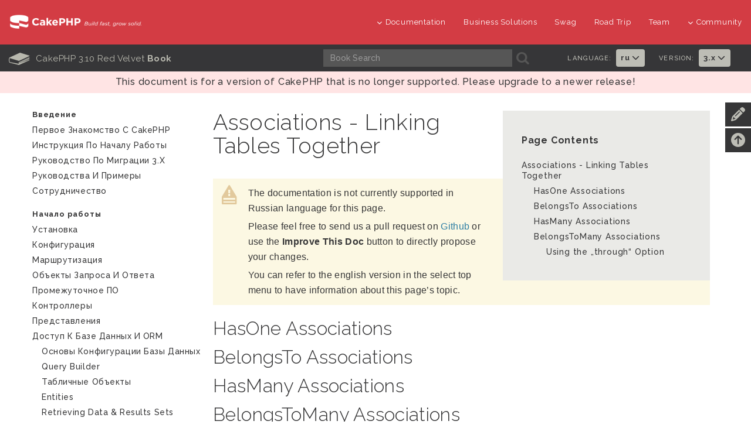

--- FILE ---
content_type: text/html
request_url: https://book.cakephp.org/3/ru/orm/associations.html
body_size: 6526
content:


<!DOCTYPE html>
<html lang="ru">
  <head>
    <meta http-equiv="Content-Type" content="text/html; charset=utf-8" />
    <meta name="viewport" content="width=device-width, initial-scale=1" />

    <title>Associations - Linking Tables Together - 3.10</title>
    <link rel="apple-touch-icon" sizes="180x180" href="../_static/favicons/apple-touch-icon.png">
    <link rel="icon" type="image/png" sizes="32x32" href="../_static/favicons/favicon-32x32.png">
    <link rel="icon" type="image/png" sizes="16x16" href="../_static/favicons/favicon-16x16.png">
    <link rel="icon" type="image/svg+xml" href="../_static/favicons/favicon.svg">
    <link rel="icon" type="image/png" href="../_static/favicons/favicon.png">
    <link rel="manifest" href="../_static/favicons/manifest.json">
    <link rel="manifest" href="../_static/favicons/favicon.ico">
    <link rel="mask-icon" href="../_static/favicons/safari-pinned-tab.svg" color="#D33C44">
    <meta name="msapplication-config" content="../_static/favicons/browserconfig.xml" />
    <meta name="msapplication-TileColor" content="#D33C44">
    <meta name="theme-color" content="#D33C44">
    <meta name="apple-mobile-web-app-title" content="CakePHP - Book">
    <meta name="application-name" content="CakePHP - Book">

    
    <link rel="stylesheet" href="../_static/css/dist.css" type="text/css" />

    <!-- Google tag (gtag.js) -->
    <script async src="https://www.googletagmanager.com/gtag/js?id=G-MD3J6G9QVX"></script>
    <script>
      window.dataLayer = window.dataLayer || [];
      function gtag(){dataLayer.push(arguments);}
      gtag('js', new Date());
      gtag('config', 'G-MD3J6G9QVX', { 'anonymize_ip': true });
    </script>
    
    <script src="../_static/js/dist.js"></script>

    <link rel="alternate" hreflang="en" href="../../en/orm/associations.html" /><link rel="alternate" hreflang="pt_BR" href="../../pt/orm/associations.html" /><link rel="alternate" hreflang="es" href="../../es/orm/associations.html" /><link rel="alternate" hreflang="ja" href="../../ja/orm/associations.html" /><link rel="alternate" hreflang="fr" href="../../fr/orm/associations.html" /><link rel="alternate" hreflang="zh_CN" href="../../zh/orm/associations.html" /><link rel="alternate" hreflang="tr" href="../../tr/orm/associations.html" />

    <link rel="search" type="application/opensearchdescription+xml" title="Search within документация CakePHP 3.10" href="../_static/opensearch.xml">
    <meta name="viewport" content="width=device-width, initial-scale=1.0" />
    <link rel="index" title="Алфавитный указатель" href="../genindex.html" />
    <link rel="search" title="Поиск" href="../search.html" />
    <link rel="top" title="документация CakePHP 3.10" href="../index.html" />
    <link rel="up" title="Доступ к Базе Данных и ORM" href="../orm.html" />
    <link rel="next" title="Behaviors" href="behaviors.html" />
    <link rel="prev" title="Deleting Data" href="deleting-data.html" />

    
    <link rel="canonical" href="https://book.cakephp.org/5/ru/orm/associations.html" />
    
  </head>
  <body>

<div id="container">
    
    <header class="nav-down">
        <div class="container-fluid hidden-xs hidden-sm">
            <div class="row">
                <div class="col-sm-3 col-md-3">
                    <a class="logo-cake" href="https://cakephp.org">
                        <img src="../_static/logo-cake.png" alt="CakePHP" />
                    </a>
                </div>

                <div class="col-sm-9 col-md-9">
                    <nav class="navbar-right">
                        <ul class="menu">
                            <li class="first">
                                <a href="#"><i class="fa fa-menu fa-chevron-down"></i>Documentation</a>
                                <ul class="submenu">
                                    
<li><a href="https://book.cakephp.org"><i class="fa fa-menu fa-chevron-right"></i>Book</a></li>
<li><a href="https://api.cakephp.org"><i class="fa fa-menu fa-chevron-right"></i>API</a></li>

<li><a href="https://cakephp.org/documentation/videos"><i class="fa fa-menu fa-chevron-right"></i>Videos</a></li>
<li><a href="https://github.com/cakephp/cakephp#security"><i class="fa fa-menu fa-chevron-right"></i>Reporting Security Issues</a></li>
<li><a href="https://cakephp.org/privacy"><i class="fa fa-menu fa-chevron-right"></i>Privacy Policy</a></li>
<li><a href="https://cakephp.org/pages/trademark"><i class="fa fa-menu fa-chevron-right"></i>Logos &amp; Trademarks</a></li>
                                </ul>
                            </li>

                            <li><a href="https://cakephp.org/business-solutions">Business Solutions</a></li>
                            <li><a href="https://swag.cakephp.org">Swag</a></li>
                            <li><a href="https://cakephp.org/pages/road_trip">Road Trip</a></li>
                            <li><a href="https://cakephp.org/pages/team">Team</a></li>

                            <li>
                                <a href="#"><i class="fa fa-menu fa-chevron-down"></i>Community</a>
                                <div class="megamenu full">
                                    <div class="row">
                                        <div class="col-6 pl30">
                                            <ul class="megamenu-list">
                                                
<li class="menu-title"><i class="fa fa-menu-title fa-users"></i>Community</li>

<li><a href="https://cakephp.org/pages/get-involved"><i class="fa fa-menu fa-chevron-right"></i>Get Involved</a></li>
<li><a href="https://github.com/cakephp/cakephp/issues"><i class="fa fa-menu fa-chevron-right"></i>Issues (Github)</a></li>
<li><a href="https://bakery.cakephp.org"><i class="fa fa-menu fa-chevron-right"></i>Bakery</a></li>
<li><a href="https://github.com/FriendsOfCake/awesome-cakephp"><i class="fa fa-menu fa-chevron-right"></i>Featured Resources</a></li>
<li><a href="https://training.cakephp.org/"><i class="fa fa-menu fa-chevron-right"></i>Training</a></li>
<li><a href="https://cakephp.org/pages/meetups"><i class="fa fa-menu fa-chevron-right"></i>Meetups</a></li>
<li><a href="https://my.cakephp.org/login"><i class="fa fa-menu fa-chevron-right"></i>My CakePHP</a></li>
<li><a href="https://cakefest.org"><i class="fa fa-menu fa-chevron-right"></i>CakeFest</a></li>
<li><a href="https://cakephp.org/pages/newsletter"><i class="fa fa-menu fa-chevron-right"></i>Newsletter</a></li>
<li><a href="https://www.linkedin.com/groups/4623165"><i class="fa fa-menu fa-chevron-right"></i>Linkedin</a></li>
<li><a href="https://www.youtube.com/user/CakePHP"><i class="fa fa-menu fa-chevron-right"></i>YouTube</a></li>
<li><a href="https://www.facebook.com/CakePHP/"><i class="fa fa-menu fa-chevron-right"></i>Facebook</a></li>
<li><a href="https://twitter.com/cakephp"><i class="fa fa-menu fa-chevron-right"></i>Twitter</a></li>
<li><a href="https://phpc.social/@cakephp" rel="me"><i class="fa fa-menu fa-chevron-right"></i>Mastodon</a></li>
                                            </ul>
                                        </div>
                                        <div class="col-6 pl30">
                                            <ul class="megamenu-list">
                                                
<li class="menu-title"><i class="fa fa-menu-title fa-comments-o"></i>Help &amp; Support</li>

<li><a href="https://discourse.cakephp.org"><i class="fa fa-menu fa-chevron-right"></i>Forum</a></li>
<li><a href="https://stackoverflow.com/tags/cakephp"><i class="fa fa-menu fa-chevron-right"></i>Stack Overflow</a></li>
<li><a href="https://slack-invite.cakephp.org/"><i class="fa fa-menu fa-chevron-right"></i>Slack</a></li>
<li><a href="https://www.cakedc.com/"><i class="fa fa-menu fa-chevron-right"></i>Paid Support</a></li>
                                            </ul>
                                        </div>
                                    </div>
                                </div>
                            </li>
                        </ul>
                    </nav>
                </div>
            </div>
        </div>

        
        <div class="container-fluid hidden-md hidden-lg">
            <div class="row">
                <div class="col-sm-6 col-xs-6">
                    <a class="logo-cake" href="https://cakephp.org">
                        <img src="../_static/logo-cake.png" alt="CakePHP" />
                    </a>
                </div>

                <div class="col-sm-6 col-xs-6">
                    <div class="navbar-right">
                        <button id="btn-menu" class="btn-menu" data-toggle="modal" data-target="#modal" title="toggle button">
                            <i class="fa fa-bars toggle-modal"></i>
                        </button>
                    </div>
                    <div id="wrap">
                        <form class="search" action="../search.html" method="get" autocomplete="off">
                            <input name="q" type="search" placeholder="What are you looking for?">
                            <input id="search_submit" value="Поиск" type="submit">
                        </form>
                    </div>
                </div>
            </div>
        </div>

        
        <section id="nav-cook" class="hidden-xs hidden-sm">
            <div class="container-fluid ">
                <div class="row ">
                    <div class="col-md-12 back-book">
                        <div class="col-md-5 text-center t-cook-nav p0 hidden-sm hidden-xs">
                            <h2>
                                <a href="../contents.html">
                                    <span class="glyph_range icon-submenu icon-submenu-cook">B</span>
                                    CakePHP 3.10 Red Velvet <strong>Book</strong>
                                </a>
                            </h2>
                        </div>

                        <div class="col-md-4 hidden-sm">
                            <form class="search" action="../search.html" method="get">
                                <input type="hidden" name="check_keywords" value="yes" />
                                <input type="hidden" name="area" value="default" />

                                <div class="col-md-10 p0">
                                    <input class="form-control form-cook" autocomplete="off" type="search" name="q" size="18" placeholder='Book Search' />
                                </div>
                                <div class="col-md-2 p0 search-cook">
                                    <button type="submit">
                                        <span class="glyph_range icon-submenu icon-submenu-cook">A</span>
                                    </button>
                                </div>
                            </form>
                        </div>

                        
                        <div class="col-md-3">
                            <div class="col-md-6 p0">
                                <div class="col-md-7 t-language p0">
                                    <h6>Language:</h6>
                                </div>
                                <div class="col-md-5 p0">
                                    <ul class="nav navbar-nav">
                                        <li class="dropdown">
                                            <a class="dropdown-toggle" data-hover="dropdown" data-toggle="dropdown"
                                                    role="button" aria-haspopup="true" aria-expanded="false" href="#">
                                                        ru
                                                        <i class="fa fa-menu-en fa-chevron-down"></i>
                                                    </a>
                                            <ul class="dropdown-menu">
                                            
                                                <li><a lang="en" href="../../en/orm/associations.html">en</a></li>
                                            
                                                <li><a lang="pt_BR" href="../../pt/orm/associations.html">pt</a></li>
                                            
                                                <li><a lang="es" href="../../es/orm/associations.html">es</a></li>
                                            
                                                <li><a lang="ja" href="../../ja/orm/associations.html">ja</a></li>
                                            
                                                <li><a lang="fr" href="../../fr/orm/associations.html">fr</a></li>
                                            
                                                <li><a lang="zh_CN" href="../../zh/orm/associations.html">zh</a></li>
                                            
                                                <li><a lang="tr" href="../../tr/orm/associations.html">tr</a></li>
                                            
                                                <li></li>
                                            
                                            </ul>
                                        </li>
                                    </ul>
                                </div>
                            </div>

                            <div class="col-md-6 p0">
                                <div class="col-md-7 t-language p0">
                                    <h6>Version:</h6>
                                </div>
                                <div class="col-md-5 p0">
                                    <ul class="nav navbar-nav">
                                        <li class="dropdown">
                                            
                                                <a href="#" class="dropdown-toggle" data-hover="dropdown" data-toggle="dropdown" role="button" aria-haspopup="true" aria-expanded="false">3.x <i class="fa fa-menu-en fa-chevron-down"></i></a>
                                            
                                            <ul class="dropdown-menu">
                                                
                                                    <li><a href="https://book.cakephp.org/5/ru">
                                                        5.x Book
                                                    </a></li>
                                                
                                                    <li><a href="https://book.cakephp.org/4/ru">
                                                        4.x Book
                                                    </a></li>
                                                
                                                    <li><a href="https://book.cakephp.org/3/ru">
                                                        3.x Book
                                                    </a></li>
                                                
                                                    <li><a href="https://book.cakephp.org/2/ru">
                                                        2.x Book
                                                    </a></li>
                                                
                                                    <li><a href="https://book.cakephp.org/1.3/ru">
                                                        1.3 Book
                                                    </a></li>
                                                
                                                    <li><a href="https://book.cakephp.org/1.2/ru">
                                                        1.2 Book
                                                    </a></li>
                                                
                                                    <li><a href="https://book.cakephp.org/1.1/ru">
                                                        1.1 Book
                                                    </a></li>
                                                
                                            </ul>
                                        </li>
                                    </ul>
                                </div>
                            </div>
                        </div>

                    </div>
                </div>
            </div>
        </section>
    </header>

    
    <section class="nav-btn visible-sm visible-xs">
        <div class="container">
            <div class="row">
                <div class="col-sm-6 col-xs-6 text-center">
                    <button id="btn-nav" class="btn btn-b btn-nav" data-toggle="modal" data-target="#modal"><strong>Nav</strong></button>
                </div>

                <div class="col-sm-6 col-xs-6 text-center">
                    <button id="btn-toc" class="btn btn-b btn-nav" data-toggle="modal" data-target="#modal"><strong>Table of Contents</strong></button>
                </div>
            </div>
        </div>
    </section>

    
    <div id="modal" class="modal fade" tabindex="-1" role="dialog" aria-labelledby="modal-header">
        <div class="modal-dialog" role="document">
            <div class="modal-content">
                <div class="modal-header">
                    <button type="button" class="close" data-dismiss="modal" aria-label="Close">
                        <span aria-hidden="true">&times;</span>
                    </button>
                    <h4 class="modal-title-cookbook" id="modal-header"></h4>
                </div>
                <div class="modal-body"></div>
            </div>
        </div>
    </div>

  
  
  
    <p class="edge-warning">
        This document is for a version of CakePHP that is no longer supported. Please upgrade to a newer release!
    </p>
  

<div class="container page-container has-banner"><div id="improve-slideout">
        <i class="fa fa-pencil icon-improve"></i>
        <a href="https://github.com/cakephp/docs/edit/3.x/ru/orm/associations.rst" target="_blank">
            <div id="improve-slideout-inner"><h6>Improve This Doc <i class="fa fa-brands fa-github git-improve"></i></h6></div>
        </a>
    </div><a id="back-to-contents" href="#page-contents"><i class="fa fa-arrow-circle-up icon-improve" title="Back to Contents"></i></a>

    
    <div class="row">
        <div class="col-sm-12 col-md-9 col-md-push-3"><div class="page-contents col-sm-5">
                <h3>Page Contents</h3>
                <ul>
<li><a class="reference internal" href="#">Associations - Linking Tables Together</a><ul>
<li><a class="reference internal" href="#hasone-associations">HasOne Associations</a></li>
<li><a class="reference internal" href="#belongsto-associations">BelongsTo Associations</a></li>
<li><a class="reference internal" href="#hasmany-associations">HasMany Associations</a></li>
<li><a class="reference internal" href="#belongstomany-associations">BelongsToMany Associations</a><ul>
<li><a class="reference internal" href="#using-the-through-option">Using the „through“ Option</a></li>
</ul>
</li>
</ul>
</li>
</ul>

            </div><div class="document-body">
            
  <section id="associations-linking-tables-together">
<h1>Associations - Linking Tables Together<a class="headerlink" href="#associations-linking-tables-together" title="Permalink to this heading">¶</a></h1>
<div class="admonition note">
<p class="admonition-title">Примечание</p>
<p>The documentation is not currently supported in Russian language for this
page.</p>
<p>Please feel free to send us a pull request on
<a class="reference external" href="https://github.com/cakephp/docs">Github</a> or use the <strong>Improve This Doc</strong>
button to directly propose your changes.</p>
<p>You can refer to the english version in the select top menu to have
information about this page’s topic.</p>
</div>
<section id="hasone-associations">
<span id="has-one-associations"></span><h2>HasOne Associations<a class="headerlink" href="#hasone-associations" title="Permalink to this heading">¶</a></h2>
</section>
<section id="belongsto-associations">
<span id="belongs-to-associations"></span><h2>BelongsTo Associations<a class="headerlink" href="#belongsto-associations" title="Permalink to this heading">¶</a></h2>
</section>
<section id="hasmany-associations">
<span id="has-many-associations"></span><h2>HasMany Associations<a class="headerlink" href="#hasmany-associations" title="Permalink to this heading">¶</a></h2>
</section>
<section id="belongstomany-associations">
<span id="belongs-to-many-associations"></span><h2>BelongsToMany Associations<a class="headerlink" href="#belongstomany-associations" title="Permalink to this heading">¶</a></h2>
<section id="using-the-through-option">
<span id="id1"></span><h3>Using the „through“ Option<a class="headerlink" href="#using-the-through-option" title="Permalink to this heading">¶</a></h3>
</section>
</section>
</section>


            </div>

            <div class="row">
                <nav>
                    <ul class="pagination">
                        <li class="previous">
                                <a href="deleting-data.html"><span aria-hidden="true">&larr;</span> Deleting Data </a>
                        </li>
                        <li class="next">
                                <a href="behaviors.html"> Behaviors <span aria-hidden="true">&rarr;</span></a>
                        </li>
                    </ul>
                </nav>
            </div>

        </div>

        
        <div class="col-md-3 col-md-pull-9 hidden-xs hidden-sm" lang="ru">
            <aside class="sidebar">
                <div class="mb30 row">
<div id="sidebar-navigation" class="hidden-xs">
  
  <p class="caption" role="heading"><span class="caption-text">Введение</span></p>
<ul>
<li class="toctree-l1"><a class="reference internal" href="../intro.html">Первое знакомство с CakePHP</a></li>
<li class="toctree-l1"><a class="reference internal" href="../quickstart.html">Инструкция по началу работы</a></li>
<li class="toctree-l1"><a class="reference internal" href="../appendices/3-x-migration-guide.html">Руководство по миграции 3.x</a></li>
<li class="toctree-l1"><a class="reference internal" href="../tutorials-and-examples.html">Руководства и примеры</a></li>
<li class="toctree-l1"><a class="reference internal" href="../contributing.html">Сотрудничество</a></li>
</ul>
<p class="caption" role="heading"><span class="caption-text">Начало работы</span></p>
<ul class="current">
<li class="toctree-l1"><a class="reference internal" href="../installation.html">Установка</a></li>
<li class="toctree-l1"><a class="reference internal" href="../development/configuration.html">Конфигурация</a></li>
<li class="toctree-l1"><a class="reference internal" href="../development/routing.html">Маршрутизация</a></li>
<li class="toctree-l1"><a class="reference internal" href="../controllers/request-response.html">Объекты запроса и ответа</a></li>
<li class="toctree-l1"><a class="reference internal" href="../controllers/middleware.html">Промежуточное ПО</a></li>
<li class="toctree-l1"><a class="reference internal" href="../controllers.html">Контроллеры</a></li>
<li class="toctree-l1"><a class="reference internal" href="../views.html">Представления</a></li>
<li class="toctree-l1 current"><a class="reference internal" href="../orm.html">Доступ к Базе Данных и ORM</a><ul class="current">
<li class="toctree-l2"><a class="reference internal" href="database-basics.html">Основы конфигурации базы данных</a></li>
<li class="toctree-l2"><a class="reference internal" href="query-builder.html">Query Builder</a></li>
<li class="toctree-l2"><a class="reference internal" href="table-objects.html">Табличные объекты</a></li>
<li class="toctree-l2"><a class="reference internal" href="entities.html">Entities</a></li>
<li class="toctree-l2"><a class="reference internal" href="retrieving-data-and-resultsets.html">Retrieving Data &amp; Results Sets</a></li>
<li class="toctree-l2"><a class="reference internal" href="validation.html">Validating Data</a></li>
<li class="toctree-l2"><a class="reference internal" href="saving-data.html">Saving Data</a></li>
<li class="toctree-l2"><a class="reference internal" href="deleting-data.html">Deleting Data</a></li>
<li class="toctree-l2 current"><a class="current reference internal" href="#">Associations - Linking Tables Together</a></li>
<li class="toctree-l2"><a class="reference internal" href="behaviors.html">Behaviors</a></li>
<li class="toctree-l2"><a class="reference internal" href="schema-system.html">Schema System</a></li>
<li class="toctree-l2"><a class="reference internal" href="../console-and-shells/orm-cache.html">ORM Cache Shell</a></li>
</ul>
</li>
</ul>
<p class="caption" role="heading"><span class="caption-text">Использование CakePHP</span></p>
<ul>
<li class="toctree-l1"><a class="reference internal" href="../controllers/components/authentication.html">Аутентификация</a></li>
<li class="toctree-l1"><a class="reference internal" href="../core-libraries/caching.html">Кэширование</a></li>
<li class="toctree-l1"><a class="reference internal" href="../console-and-shells.html">Shells, Tasks &amp; Console Tools</a></li>
<li class="toctree-l1"><a class="reference internal" href="../development/debugging.html">Debugging</a></li>
<li class="toctree-l1"><a class="reference internal" href="../deployment.html">Deployment</a></li>
<li class="toctree-l1"><a class="reference internal" href="../core-libraries/email.html">Email</a></li>
<li class="toctree-l1"><a class="reference internal" href="../development/errors.html">Error &amp; Exception Handling</a></li>
<li class="toctree-l1"><a class="reference internal" href="../core-libraries/events.html">Events System</a></li>
<li class="toctree-l1"><a class="reference internal" href="../core-libraries/internationalization-and-localization.html">Internationalization &amp; Localization</a></li>
<li class="toctree-l1"><a class="reference internal" href="../core-libraries/logging.html">Logging</a></li>
<li class="toctree-l1"><a class="reference internal" href="../core-libraries/form.html">Формы без Модели</a></li>
<li class="toctree-l1"><a class="reference internal" href="../controllers/components/pagination.html">Пагинация</a></li>
<li class="toctree-l1"><a class="reference internal" href="../plugins.html">Плагины</a></li>
<li class="toctree-l1"><a class="reference internal" href="../development/rest.html">REST</a></li>
<li class="toctree-l1"><a class="reference internal" href="../security.html">Безопасность</a></li>
<li class="toctree-l1"><a class="reference internal" href="../development/sessions.html">Cессии</a></li>
<li class="toctree-l1"><a class="reference internal" href="../development/testing.html">Testing</a></li>
<li class="toctree-l1"><a class="reference internal" href="../core-libraries/validation.html">Validation</a></li>
</ul>
<p class="caption" role="heading"><span class="caption-text">Вспомогательные классы</span></p>
<ul>
<li class="toctree-l1"><a class="reference internal" href="../core-libraries/app.html">App Class</a></li>
<li class="toctree-l1"><a class="reference internal" href="../core-libraries/collections.html">Collections</a></li>
<li class="toctree-l1"><a class="reference internal" href="../core-libraries/file-folder.html">Folder &amp; File</a></li>
<li class="toctree-l1"><a class="reference internal" href="../core-libraries/hash.html">Hash</a></li>
<li class="toctree-l1"><a class="reference internal" href="../core-libraries/httpclient.html">Http Client</a></li>
<li class="toctree-l1"><a class="reference internal" href="../core-libraries/inflector.html">Inflector</a></li>
<li class="toctree-l1"><a class="reference internal" href="../core-libraries/number.html">Number</a></li>
<li class="toctree-l1"><a class="reference internal" href="../core-libraries/registry-objects.html">Registry Objects</a></li>
<li class="toctree-l1"><a class="reference internal" href="../core-libraries/text.html">Text</a></li>
<li class="toctree-l1"><a class="reference internal" href="../core-libraries/time.html">Date &amp; Time</a></li>
<li class="toctree-l1"><a class="reference internal" href="../core-libraries/xml.html">Xml</a></li>
</ul>
<p class="caption" role="heading"><span class="caption-text">Плагины</span></p>
<ul>
<li class="toctree-l1"><a class="reference external" href="https://book.cakephp.org/bake/1/ru/">Bake</a></li>
<li class="toctree-l1"><a class="reference external" href="https://book.cakephp.org/chronos/1/">Chronos</a></li>
<li class="toctree-l1"><a class="reference external" href="https://book.cakephp.org/debugkit/1">Debug kit</a></li>
<li class="toctree-l1"><a class="reference external" href="https://book.cakephp.org/migrations/2">Migrations</a></li>
<li class="toctree-l1"><a class="reference internal" href="../elasticsearch.html">ElasticSearch</a></li>
<li class="toctree-l1"><a class="reference internal" href="../upgrade-tool.html">Upgrade Tool</a></li>
</ul>
<p class="caption" role="heading"><span class="caption-text">Прочее</span></p>
<ul>
<li class="toctree-l1"><a class="reference internal" href="../core-libraries/global-constants-and-functions.html">Константы и Функции</a></li>
<li class="toctree-l1"><a class="reference internal" href="../appendices.html">Приложение</a></li>
</ul>

</div>
                </div>
            </aside>
        </div>
    </div>
</div>

<section id="socials" class="back-3">
    <div class="container-fluid">
        <div class="row">
            <div class="col-xs-12 col-sm-12 col-lg-5  social text-center">
                <div class="col-sm-3 col-xs-6">
                    <div id="fb-root"></div>
                        <script>(function(d, s, id) {
                          var js, fjs = d.getElementsByTagName(s)[0];
                          if (d.getElementById(id)) return;
                          js = d.createElement(s); js.id = id;
                          js.src = "//connect.facebook.net/en_US/sdk.js#xfbml=1&version=v2.5";
                          fjs.parentNode.insertBefore(js, fjs);
                        }(document, 'script', 'facebook-jssdk'));
                        </script>
                        <div id="fb-root-face" class="fb-like" data-href="https://www.facebook.com/CakePHP/" data-layout="button_count" data-action="like" data-show-faces="true" data-share="false"></div>
                </div>
            </div>

            <div class="col-xs-12 col-sm-12 col-lg-7 social-footer text-center ">
                <a href="https://phpc.social/@cakephp" rel="me" aria-label="Mastodon" data-toggle="tooltip" title="Mastodon"><i class="fa-brands icon-social fa-mastodon"></i></a>
                <a href="https://twitter.com/cakephp" aria-label="Twitter" data-toggle="tooltip" title="Twitter"><i class="fa-brands icon-social fa-twitter"></i></a>
                <a href="https://www.facebook.com/groups/cake.community" aria-label="Facebook" data-toggle="tooltip" title="Facebook"><i class="fa-brands icon-social fa-facebook"></i></a>
                <a href="https://www.youtube.com/user/CakePHP" aria-label="Youtube" data-toggle="tooltip" title="Youtube"><i class="fa-brands icon-social fa-youtube"></i></a>
                <a href="https://www.linkedin.com/groups/4623165/profile" aria-label="Linkedin" data-toggle="tooltip" title="Linkedin"><i class="fa-brands icon-social fa-linkedin-in"></i></a>
                <a href="https://github.com/cakephp" aria-label="Github" data-toggle="tooltip" title="Github"><i class="fa-brands icon-social fa-git"></i></a>
                <a href="https://slack-invite.cakephp.org/" aria-label="Slack" target="_blank" title="Slack" data-toggle="tooltip"><i class="fa-brands fa-slack icon-social"></i></a>
                <a href="https://stackoverflow.com/tags/cakephp" aria-label="Stack Overflow" data-toggle="tooltip" title="Stack Overflow"><i class="fa-brands icon-social fa-stack-overflow"></i></a>
            </div>
        </div>
    </div>
</section>

<footer id="footer" class="footer-wrapper">
    <div class="container">

        <div class="row col-p30">
            <div class="col-sm-12 col-md-3">
                <div class="footer-widget t-footer">
                    <div class="col-md-12">
                        <a href="https://www.openhub.net/p/cakephp" target="_blank">
                            <img src="../_static/open-hub.svg" style="opacity: .5" alt="openHub">
                        </a>
                        <div class="mt10">
                            <a href="https://www.pingping.io/" target="_blank">
                                <img src="../_static/pingping.png" alt="pingping.io">
                            </a>
                        </div>
                        <div class="mt10">
                            <a href="https://www.linode.com/" target="_blank">
                                <img src="../_static/linode.png" alt="Linode">
                            </a>
                        </div>
                    </div>
                </div>
            </div>

            <div class="col-sm-12 col-md-9">
                <div class="col-md-3 col-sm-6 business-solution">
                    <ul class="footer-menu">
                        <li class="menu-title">
    <a href="https://cakephp.org/business-solutions"><i class="fa fa-menu-title fa-briefcase"></i>Business Solutions</a>
</li>
<li class="menu-title mt30">
    <a href="https://cakephp.org/showcase"><i class="fa fa-menu-title fa-desktop"></i>Showcase</a>
</li>
                    </ul>
                </div>

                <div class="col-md-3 col-sm-6">
                    <ul class="footer-menu">
                        
<li class="menu-title">
	<i class="fa fa-menu-title fa-book"></i>Documentation
</li>

<li><a href="https://book.cakephp.org"><i class="fa fa-menu fa-chevron-right"></i>Book</a></li>
<li><a href="https://api.cakephp.org"><i class="fa fa-menu fa-chevron-right"></i>API</a></li>

<li><a href="https://cakephp.org/documentation/videos"><i class="fa fa-menu fa-chevron-right"></i>Videos</a></li>
<li><a href="https://github.com/cakephp/cakephp#security"><i class="fa fa-menu fa-chevron-right"></i>Reporting Security Issues</a></li>
<li><a href="https://cakephp.org/privacy"><i class="fa fa-menu fa-chevron-right"></i>Privacy Policy</a></li>
<li><a href="https://cakephp.org/pages/trademark"><i class="fa fa-menu fa-chevron-right"></i>Logos &amp; Trademarks</a></li>
                    </ul>
                </div>

                <div class="col-md-3 col-sm-6">
                    <ul class="footer-menu">
                        
<li class="menu-title"><i class="fa fa-menu-title fa-users"></i>Community</li>

<li><a href="https://cakephp.org/pages/get-involved"><i class="fa fa-menu fa-chevron-right"></i>Get Involved</a></li>
<li><a href="https://github.com/cakephp/cakephp/issues"><i class="fa fa-menu fa-chevron-right"></i>Issues (Github)</a></li>
<li><a href="https://bakery.cakephp.org"><i class="fa fa-menu fa-chevron-right"></i>Bakery</a></li>
<li><a href="https://github.com/FriendsOfCake/awesome-cakephp"><i class="fa fa-menu fa-chevron-right"></i>Featured Resources</a></li>
<li><a href="https://training.cakephp.org/"><i class="fa fa-menu fa-chevron-right"></i>Training</a></li>
<li><a href="https://cakephp.org/pages/meetups"><i class="fa fa-menu fa-chevron-right"></i>Meetups</a></li>
<li><a href="https://my.cakephp.org/login"><i class="fa fa-menu fa-chevron-right"></i>My CakePHP</a></li>
<li><a href="https://cakefest.org"><i class="fa fa-menu fa-chevron-right"></i>CakeFest</a></li>
<li><a href="https://cakephp.org/pages/newsletter"><i class="fa fa-menu fa-chevron-right"></i>Newsletter</a></li>
<li><a href="https://www.linkedin.com/groups/4623165"><i class="fa fa-menu fa-chevron-right"></i>Linkedin</a></li>
<li><a href="https://www.youtube.com/user/CakePHP"><i class="fa fa-menu fa-chevron-right"></i>YouTube</a></li>
<li><a href="https://www.facebook.com/CakePHP/"><i class="fa fa-menu fa-chevron-right"></i>Facebook</a></li>
<li><a href="https://twitter.com/cakephp"><i class="fa fa-menu fa-chevron-right"></i>Twitter</a></li>
<li><a href="https://phpc.social/@cakephp" rel="me"><i class="fa fa-menu fa-chevron-right"></i>Mastodon</a></li>
                    </ul>
                </div>

                <div class="col-md-3 col-sm-6">
                    <ul class="footer-menu">
                        
<li class="menu-title"><i class="fa fa-menu-title fa-comments-o"></i>Help &amp; Support</li>

<li><a href="https://discourse.cakephp.org"><i class="fa fa-menu fa-chevron-right"></i>Forum</a></li>
<li><a href="https://stackoverflow.com/tags/cakephp"><i class="fa fa-menu fa-chevron-right"></i>Stack Overflow</a></li>
<li><a href="https://slack-invite.cakephp.org/"><i class="fa fa-menu fa-chevron-right"></i>Slack</a></li>
<li><a href="https://www.cakedc.com/"><i class="fa fa-menu fa-chevron-right"></i>Paid Support</a></li>
                    </ul>
                </div>
            </div>
        </div>

        <div class="row">
            <div class="col-md-12 text-center mt30">
                <p class="copyright">
                            Copyright &copy;2025 Cake Software Foundation, Inc.
                        Обновлено: мая 05, 2025.
                        Created using <a href="https://www.sphinx-doc.org/">Sphinx</a> 7.0.1.
                </p>
            </div>
        </div>
    </div>
</footer>

<div id="inline-search-results"></div>


</div>

<script>
    App.init({
        lang: 'ru',
        version: '3',
        search: {
            url: 'https://search.cakephp.org/search'
        }
    });
</script>
  </body>
</html>